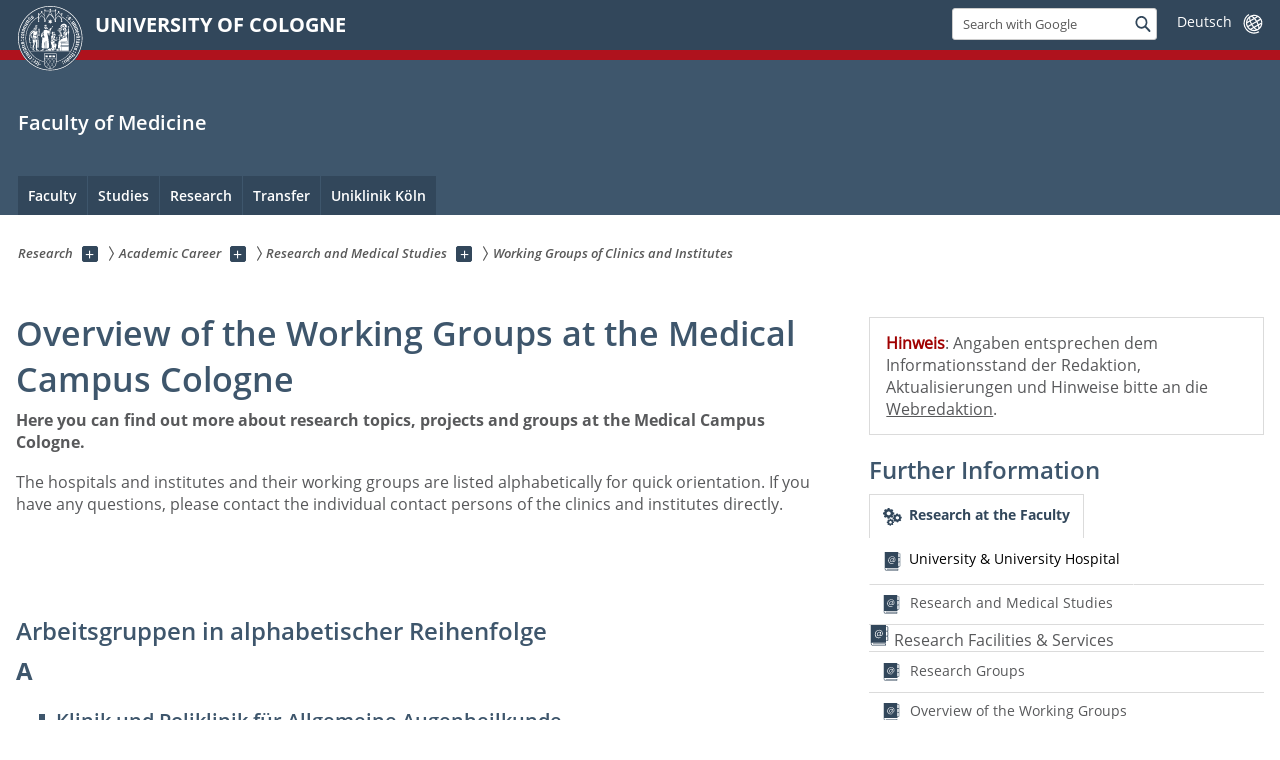

--- FILE ---
content_type: text/html; charset=utf-8
request_url: https://medfak.uni-koeln.de/en/akademische-qualifizierung-foerderung/akademische-qualifizierung/research-and-medical-studies/working-groups-of-clinics-and-institutes
body_size: 12340
content:
<!DOCTYPE html>
<html class="no-js" xmlns="http://www.w3.org/1999/xhtml" lang="en-US">
<head>

<meta charset="utf-8">
<!-- 
	This website is powered by TYPO3 - inspiring people to share!
	TYPO3 is a free open source Content Management Framework initially created by Kasper Skaarhoj and licensed under GNU/GPL.
	TYPO3 is copyright 1998-2026 of Kasper Skaarhoj. Extensions are copyright of their respective owners.
	Information and contribution at https://typo3.org/
-->



<title>Working Groups of Clinics and Institutes</title>
<meta name="generator" content="TYPO3 CMS">
<meta name="twitter:card" content="summary">


<link rel="stylesheet" href="/typo3conf/ext/uzk2015/Resources/Public/Css/dist/style.min.css?1741883340" media="all">
<link rel="stylesheet" href="/typo3conf/ext/uzk2015/Resources/Public/Css/uzkerweiterungen.css?1762794337" media="all">
<link rel="stylesheet" href="/typo3conf/ext/uzk2015/Resources/Public/Css/griderweiterungen.css?1741883340" media="all">
<link rel="stylesheet" href="/typo3conf/ext/uzk2015/Resources/Public/Css/searchresult.css?1741883340" media="all">
<link rel="stylesheet" href="/typo3conf/ext/uzk2015/Resources/Public/Css/accordion.css?1741883340" media="all">
<link rel="stylesheet" href="/typo3conf/ext/powermail/Resources/Public/Css/Basic.css?1753196956" media="all">
<link rel="stylesheet" href="/typo3conf/ext/uzk2015/Resources/Public/Css/powermail.3.css?1741883340" media="all">
<link rel="stylesheet" href="/typo3conf/ext/uzk2015/Resources/Public/Css/ns_twitter.css?1741883340" media="all">



<script src="/typo3conf/ext/uzk2015/Resources/Public/Js/FileSaver.min.js?1741883340"></script>
<script src="/typo3conf/ext/uzk2015/Resources/Public/Js/jsbiblio.js?1741883340"></script>
<script src="/typo3conf/ext/uzk2015/Resources/Public/Js/autocomplete.js?1741883340"></script>


<meta name="viewport" content="width=device-width, initial-scale=1">
    <script>
    var SB_GLOBAL_VARS = SB_GLOBAL_VARS || {};
    SB_GLOBAL_VARS.screenResolutions = [320,480,640,768,1024,1280,1440];
    SB_GLOBAL_VARS.themePath = '/typo3conf/ext/uzk2015/Resources/Public/';
    </script>
        <link rel="shortcut icon" href="/typo3conf/ext/uzk2015/Resources/Public/img/icons/favicons/uzk/favicon.ico">
    <link rel="apple-touch-icon" sizes="57x57" href="/typo3conf/ext/uzk2015/Resources/Public/img/icons/favicons/uzk/apple-touch-icon-57x57.png">
    <link rel="apple-touch-icon" sizes="114x114" href="/typo3conf/ext/uzk2015/Resources/Public/img/icons/favicons/uzk/apple-touch-icon-114x114.png">
    <link rel="apple-touch-icon" sizes="72x72" href="/typo3conf/ext/uzk2015/Resources/Public/img/icons/favicons/uzk/apple-touch-icon-72x72.png">
    <link rel="apple-touch-icon" sizes="144x144" href="/typo3conf/ext/uzk2015/Resources/Public/img/icons/favicons/uzk/apple-touch-icon-144x144.png">
    <link rel="apple-touch-icon" sizes="60x60" href="/typo3conf/ext/uzk2015/Resources/Public/img/icons/favicons/uzk/apple-touch-icon-60x60.png">
    <link rel="apple-touch-icon" sizes="120x120" href="/typo3conf/ext/uzk2015/Resources/Public/img/icons/favicons/uzk/apple-touch-icon-120x120.png">
    <link rel="apple-touch-icon" sizes="76x76" href="/typo3conf/ext/uzk2015/Resources/Public/img/icons/favicons/uzk/apple-touch-icon-76x76.png">
    <link rel="apple-touch-icon" sizes="152x152" href="/typo3conf/ext/uzk2015/Resources/Public/img/icons/favicons/uzk/apple-touch-icon-152x152.png">
    <link rel="icon" type="image/png" href="/typo3conf/ext/uzk2015/Resources/Public/img/icons/favicons/uzk/favicon-192x192.png" sizes="192x192">
    <link rel="icon" type="image/png" href="/typo3conf/ext/uzk2015/Resources/Public/img/icons/favicons/uzk/favicon-160x160.png" sizes="160x160">
    <link rel="icon" type="image/png" href="/typo3conf/ext/uzk2015/Resources/Public/img/icons/favicons/uzk/favicon-96x96.png" sizes="96x96">
    <link rel="icon" type="image/png" href="/typo3conf/ext/uzk2015/Resources/Public/img/icons/favicons/uzk/favicon-16x16.png" sizes="16x16">
    <link rel="icon" type="image/png" href="/typo3conf/ext/uzk2015/Resources/Public/img/icons/favicons/uzk/favicon-32x32.png" sizes="32x32"> 
    <noscript>
    <link rel="stylesheet" type="text/css" href="/typo3conf/ext/uzk2015/Resources/Public/Css/dist/icons.min.css">
    </noscript>    
    <script src="/typo3conf/ext/uzk2015/Resources/Public/Js/vendor/exclude/modernizr.min.js"></script>
      <link rel="preload" href="/typo3conf/ext/uzk2015/Resources/Public/img/icons/svg/departmentlogos/med2.svg" as="image">
      <link rel="preload" href="/typo3conf/ext/uzk2015/Resources/Public/img/icons/svg/departmentlogos/phil2.svg" as="image">

      <link rel="preload" href="/typo3conf/ext/uzk2015/Resources/Public/img/icons/svg/dist/svg-sprite.min.svg" as="image">
      <link rel="preload" href="/typo3conf/ext/uzk2015/Resources/Public/img/icons/svg/instagram.svg#instagram" as="image">
      <link rel="preload" href="/typo3conf/ext/uzk2015/Resources/Public/img/icons/svg/itunes.svg" as="image">
      <link rel="preload" href="/typo3conf/ext/uzk2015/Resources/Public/img/icons/svg/linkedin.svg" as="image">
      
<!-- Matomo -->
      <script>
      
      var _paq = window._paq || [];
      _paq.push(['disableCookies']);
      
      
      
      
      _paq.push(['trackPageView']);
      _paq.push(['enableLinkTracking']);
      (function() {
	var u="https://matomo.rrz.uni-koeln.de/";
	_paq.push(['setTrackerUrl', u+'matomo.php']);
	_paq.push(['setSiteId', '679']);
	var d=document, g=d.createElement('script'), s=d.getElementsByTagName('script')[0];
/*
	g.type='text/javascript'; 
*/
g.async=true; g.defer=true; g.src=u+'matomo.js'; s.parentNode.insertBefore(g,s);
      })();
      </script>
<!-- End Matomo Code -->


  



<link rel="canonical" href="https://medfak.uni-koeln.de/en/akademische-qualifizierung-foerderung/akademische-qualifizierung/research-and-medical-studies/working-groups-of-clinics-and-institutes"/>

<link rel="alternate" hreflang="de-DE" href="https://medfak.uni-koeln.de/forschung/wissenschaftliche-karriere/forschung-und-medizinstudium/arbeitsgruppen-der-kliniken-und-institute"/>
<link rel="alternate" hreflang="en-US" href="https://medfak.uni-koeln.de/en/akademische-qualifizierung-foerderung/akademische-qualifizierung/research-and-medical-studies/working-groups-of-clinics-and-institutes"/>
<link rel="alternate" hreflang="fr-FR" href="https://medfak.uni-koeln.de/fr/akademische-qualifizierung-foerderung/akademische-qualifizierung/research-and-medical-studies/working-groups-of-clinics-and-institutes"/>
<link rel="alternate" hreflang="x-default" href="https://medfak.uni-koeln.de/forschung/wissenschaftliche-karriere/forschung-und-medizinstudium/arbeitsgruppen-der-kliniken-und-institute"/>
</head>
<body class="uzk15__subsite default" id="p23226_1">
<noscript>The pages of the University of Cologne are optimized to be viewed with JavaScript activated. To use all of the features of this site, please enable JavaScript in your browser.</noscript><div class="uzk15__overlay uzk15__invisible"></div>
<header class="uzk15__mainheader uzk15__med" ><a href="#contentstart" class="uzk15__jumpinvisible">skip to content</a><div class="uzk15__headerwrapper"><!--- Desktop Sticky Header Template Start -->
			  <script id="uzk15__stickyheaderdesktoptemplate" type="text/template">
               <div class="uzk15__headerdesktop uzk15__desktop_sticky uzk15__displaynone">
                <div class="uzk15__mainwrapper">
                 <div class="uzk15__grid_100 uzk15__flexcontainer"><div class="uzk15_headerlogo"><a href="https://uni-koeln.de/en/" title="UNIVERSITY OF COLOGNE" class="uzk15__iconlink"><h1>UNIVERSITY OF COLOGNE</h1></a></div><div class="uzk15_contentright"><a href="#" class="uzk15__backtomain">to top</a>




<form action="https://www.uni-koeln.de/google-suche" role="search" class="uzk15__search uzk15__standardsearchform uzk15__webforms">
  <label for="headermainsearch" id="headermainsearchlabel">
    <span class="uzk15__invisible">
      Insert search term
    </span>
  </label>
  <input type="search" id="headermainsearch" name="q" value=""
	 placeholder='Search with Google'
	 aria-labelledby="headermainsearchlabel">
  

   
  
  
  
  
  
  
  
  <button type="submit" class="button">     
    <span class="uzk15__invisible">Find</span>
    <span class="uzk15__icon uzk15__icon-search">
      <svg>
        <use xmlns:xlink="http://www.w3.org/1999/xlink" xlink:href="/typo3conf/ext/uzk2015/Resources/Public/img/icons/svg/dist/svg-sprite.min.svg#lupe"></use>
      </svg>
    </span>
  </button>
</form>


  <div class="uzk15__languageselectwrapper debug"><form action="#" class="uzk15__languageselectboxform uzk15__webforms"><p class="uzk15__customdropdowncontainer uzk15__linkdropdown"><label for="languageselector" class="uzk15__invisible" id="languageselector_label">
              change language
            </label><span class="uzk15__selectstyle"><select id="languageselector" name="languageselector" aria-labelledby="languageselector_label"><option debug="0: fake" value="" disabled selected style="display:none;">
                  Deutsch</option><option debug="1:l0 - non-active, most relevant"
                  value="/forschung/wissenschaftliche-karriere/forschung-und-medizinstudium/arbeitsgruppen-der-kliniken-und-institute">Deutsch
                </option></select></span></p><button class="uzk15__jsinvisible" type="submit">
            Send
          </button></form></div>

</div></div>
                </div>
               </div>
			  </script>
	<!--- Desktop Sticky Header Template End --><!-- Mobile Templates Start --><script id="uzk15__headermobiletemplate" type="text/template">
	      <div class="uzk15__headermobile">
	        <div class="uzk15__mainwrapper"><div class="uzk15__grid_100 uzk15__flexcontainer"><h1><a href="https://uni-koeln.de/en/" rel="start" title="UNIVERSITY OF COLOGNE">UNIVERSITY OF COLOGNE</a></h1>    <ul class="uzk15__menu">
      <li>
       <a href="#" class="uzk15__iconlink uzk15__mobilesearch-toggle">
        <span class="uzk15__icon uzk15__icon-lupe">
         <svg class="uzk15__svg-lupe">
          <use xlink:href="/typo3conf/ext/uzk2015/Resources/Public/img/icons/svg/dist/svg-sprite.min.svg#lupe"></use>
         </svg>
        </span>
        <span class="uzk15__invisible">Search with Google</span>
       </a>
       <a href="#" class="uzk15__iconlink uzk15__invisible uzk15__mobilesearch-toggle" aria-haspopup="true">
        <span class="uzk15__icon uzk15__icon-schliessen">
         <svg class="uzk15__svg-schliessen">
          <use xlink:href="/typo3conf/ext/uzk2015/Resources/Public/img/icons/svg/dist/svg-sprite.min.svg#schliessen"></use>
         </svg>
        </span>
        <span class="uzk15__invisible">Close search</span>
       </a>
      </li>
      <li>
       <a href="#" class="uzk15__iconlink uzk15__mobilenavigationbutton" aria-haspopup="true">
        <span class="uzk15__icon uzk15__icon-hamburger">
         <svg class="uzk15__svg-hamburger">
          <use xlink:href="/typo3conf/ext/uzk2015/Resources/Public/img/icons/svg/dist/svg-sprite.min.svg#hamburger"></use>
         </svg>
        </span>
        <span class="uzk15__invisible">Menu</span>
       </a>
      </li>
    </ul></div><div class="uzk15__invisible uzk15__grid_100 uzk15__mobilesearch-wrapper">




<form action="https://www.uni-koeln.de/google-suche" role="search" class="uzk15__search uzk15__standardsearchform uzk15__webforms">
  <label for="headermainsearch" id="headermainsearchlabel">
    <span class="uzk15__invisible">
      Insert search term
    </span>
  </label>
  <input type="search" id="headermainsearch" name="q" value=""
	 placeholder='Search with Google'
	 aria-labelledby="headermainsearchlabel">
  

   
  
  
  
  
  
  
  
  <button type="submit" class="button">     
    <span class="uzk15__invisible">Find</span>
    <span class="uzk15__icon uzk15__icon-search">
      <svg>
        <use xmlns:xlink="http://www.w3.org/1999/xlink" xlink:href="/typo3conf/ext/uzk2015/Resources/Public/img/icons/svg/dist/svg-sprite.min.svg#lupe"></use>
      </svg>
    </span>
  </button>
</form>
</div></div>
	      </div>
	    </script><script id="uzk15__mainnavigationmobiletemplate" type="text/template">
	    <div class="uzk15__mainnavigationmobile uzk15__pushedoutside">
	      <div class="uzk15__mainnavigationwrapper">
                <div class="uzk15__grid_100"><div class="uzk15__navigationtop"><div class="uzk15__breadcrumbs"><nav><h2 id="uzk15__mobilebreadcrumbslabel" class="uzk15__invisible">you are here:</h2><ul aria-describedby="uzk15__mobilebreadcrumbslabel"><li><a href="/en/research" target="_top"><span>Research</span>
					 <span class="uzk15__icon uzk15__icon-trenner_breadcrumb">
					  <svg class="uzk15__svg-trenner_breadcrumb">
                       <use xlink:href="/typo3conf/ext/uzk2015/Resources/Public/img/icons/svg/dist/svg-sprite.min.svg#trenner_breadcrumb"></use>
					  </svg>
					 </span></a></li><li><a href="/en/research/academic-career" target="_top"><span>Academic Career</span>
					 <span class="uzk15__icon uzk15__icon-trenner_breadcrumb">
					  <svg class="uzk15__svg-trenner_breadcrumb">
                       <use xlink:href="/typo3conf/ext/uzk2015/Resources/Public/img/icons/svg/dist/svg-sprite.min.svg#trenner_breadcrumb"></use>
					  </svg>
					 </span></a></li><li><a href="/en/akademische-qualifizierung-foerderung/akademische-qualifizierung/research-and-medical-studies" target="_top"><span>Research and Medical Studies</span>
					 <span class="uzk15__icon uzk15__icon-trenner_breadcrumb">
					  <svg class="uzk15__svg-trenner_breadcrumb">
                       <use xlink:href="/typo3conf/ext/uzk2015/Resources/Public/img/icons/svg/dist/svg-sprite.min.svg#trenner_breadcrumb"></use>
					  </svg>
					 </span></a></li><li><a href="/en/akademische-qualifizierung-foerderung/akademische-qualifizierung/research-and-medical-studies/working-groups-of-clinics-and-institutes" target="_top"><span>Working Groups of Clinics and Institutes</span>
					 <span class="uzk15__icon uzk15__icon-trenner_breadcrumb">
					  <svg class="uzk15__svg-trenner_breadcrumb">
                       <use xlink:href="/typo3conf/ext/uzk2015/Resources/Public/img/icons/svg/dist/svg-sprite.min.svg#trenner_breadcrumb"></use>
					  </svg>
					 </span></a></li></ul></nav></div>      <a href="#" class="uzk15__iconlink uzk15__mobilenavigationbutton">
      <span class="uzk15__icon uzk15__icon-schliessen">
           <svg class="uzk15__svg-schliessen">
            <use xlink:href="/typo3conf/ext/uzk2015/Resources/Public/img/icons/svg/dist/svg-sprite.min.svg#schliessen"></use>
           </svg>
      </span>
      <span class="uzk15__invisible">close</span>
      </a></div><div class="uzk15__currentpagetitle"><h1>Working Groups of Clinics and Institutes</h1></div><nav ><h2 class="uzk15__invisible">main navigation</h2><ul class="uzk15__mainnavigationlist"></ul></nav><div class="uzk15__subsitelanguageselect">

  <div class="uzk15__languageselectwrapper debug"><form action="#" class="uzk15__languageselectboxform uzk15__webforms"><p class="uzk15__customdropdowncontainer uzk15__linkdropdown"><label for="languageselector" class="uzk15__invisible" id="languageselector_label">
              change language
            </label><span class="uzk15__selectstyle"><select id="languageselector" name="languageselector" aria-labelledby="languageselector_label"><option debug="0: fake" value="" disabled selected style="display:none;">
                  Deutsch</option><option debug="1:l0 - non-active, most relevant"
                  value="/forschung/wissenschaftliche-karriere/forschung-und-medizinstudium/arbeitsgruppen-der-kliniken-und-institute">Deutsch
                </option></select></span></p><button class="uzk15__jsinvisible" type="submit">
            Send
          </button></form></div>

</div></div>
	      </div>
	    </div>
	  </script><!-- Mobile Templates End --><div class="uzk15__headerdesktop"><div class="uzk15__mainwrapper"><div class="uzk15__grid_100 uzk15__flexcontainer"><div class="uzk15_headerlogo_wrapper"><div class="uzk15_headerlogo"><a href="https://uni-koeln.de/en/" target="_top" rel="start" title="UNIVERSITY OF COLOGNE" class="uzk15__iconlink"><span class="uzk15__icon uzk15__icon-uzk">
           <svg class="uzk15__svg-uzk">
            <use xlink:href="/typo3conf/ext/uzk2015/Resources/Public/img/icons/svg/dist/svg-sprite.min.svg#uzk"></use>
           </svg>
          </span>
        <h1>UNIVERSITY OF COLOGNE</h1></a></div></div><div class="uzk15_contentright">




<form action="https://www.uni-koeln.de/google-suche" role="search" class="uzk15__search uzk15__standardsearchform uzk15__webforms">
  <label for="headermainsearch" id="headermainsearchlabel">
    <span class="uzk15__invisible">
      Insert search term
    </span>
  </label>
  <input type="search" id="headermainsearch" name="q" value=""
	 placeholder='Search with Google'
	 aria-labelledby="headermainsearchlabel">
  

   
  
  
  
  
  
  
  
  <button type="submit" class="button">     
    <span class="uzk15__invisible">Find</span>
    <span class="uzk15__icon uzk15__icon-search">
      <svg>
        <use xmlns:xlink="http://www.w3.org/1999/xlink" xlink:href="/typo3conf/ext/uzk2015/Resources/Public/img/icons/svg/dist/svg-sprite.min.svg#lupe"></use>
      </svg>
    </span>
  </button>
</form>


  <div class="uzk15__languageselectwrapper debug"><form action="#" class="uzk15__languageselectboxform uzk15__webforms"><p class="uzk15__customdropdowncontainer uzk15__linkdropdown"><label for="languageselector" class="uzk15__invisible" id="languageselector_label">
              change language
            </label><span class="uzk15__selectstyle"><select id="languageselector" name="languageselector" aria-labelledby="languageselector_label"><option debug="0: fake" value="" disabled selected style="display:none;">
                  Deutsch</option><option debug="1:l0 - non-active, most relevant"
                  value="/forschung/wissenschaftliche-karriere/forschung-und-medizinstudium/arbeitsgruppen-der-kliniken-und-institute">Deutsch
                </option></select></span></p><button class="uzk15__jsinvisible" type="submit">
            Send
          </button></form></div>

</div></div></div></div><div class="uzk15__contentwrapper">
	    <div class="uzk15__mainwrapper">
	      <div class="uzk15__grid_100 uzk15__flexcontainer"><div class="uzk15__content"><h2><a href="/en/" target="_self">Faculty of Medicine</a></h2></div><nav class="uzk15__mainnavigation"  id="mainnavigation"><h2 class="uzk15__invisible">Main Navigation. Note: please use tab key to jump to the menu items.</h2><ul class="uzk15__firstlevellinks" role="menubar"><li class="uzk15__toplevelflyout">
				  <a href="#" role="menuitem" aria-haspopup="true" >Faculty</a>
				  <div class="uzk15__flyoutwrapper uzk15__pushedout"><div class="uzk15__flyouttop"><a href="/en/faculty" target="_self"><!--Faculty--></a>				  <a class="uzk15__iconlink uzk15__navigationtoggle" href="#" title="close">
                <span class="uzk15__invisible">close</span>
                   <span class="uzk15__icon uzk15__icon-schliessen">
                    <svg class="uzk15__svg-schliessen">
				     <use xlink:href="/typo3conf/ext/uzk2015/Resources/Public/img/icons/svg/dist/svg-sprite.min.svg#schliessen"/>
                    </svg>
                   </span>
                  </a>
				 </div><ul class="uzk15__section uzk15__pagelinks uzk15__links"><li><a href="/en/faculty/overview" target="_self">Overview</a><ul class="uzk15__subpagelinks"><li><a href="/en/fakultaet/ueberblick/organization" target="_self">Organization</a></li><li><a href="/en/fakultaet/ueberblick/committees-dates" target="_self">Committees & Dates</a></li><li><a href="/en/fakultaet/ueberblick/gamma-association-of-academic-staff" target="_self">GAMMA – Association of Academic Staff</a></li><li><a href="/en/fakultaet/ueberblick/student-associations" target="_self">Student Associations</a></li><li><a href="/en/faculty/overview/alumni" target="https://alumni.uni-koeln.de/">Alumni</a></li><li><a href="/en/fakultaet/ueberblick/history-of-the-faculty" target="_self">History of the faculty</a></li></ul></li><li><a href="/en/faculty/profil" target="_self">Profil</a><ul class="uzk15__subpagelinks"><li><a href="/en/faculty/profil/international-affairs" target="_self">International Affairs</a></li><li><a href="/en/fakultaet/profil/family-gender-diversity" target="_self">Family, Gender & Diversity</a></li><li><a href="/en/faculty/profil/networking-cooperation" target="_self">Networking & Cooperation</a></li><li><a href="/en/fakultaet/profil/sustainability" target="_self">Sustainability</a></li></ul></li><li><a href="/en/faculty/guidance" target="_self">Guidance</a><ul class="uzk15__subpagelinks"><li><a href="/en/fakultaet/orientierung/contact" target="_self">Contact</a></li><li><a href="https://maps.uni-koeln.de/">Campus Map</a></li><li><a href="/en/faculty/guidance/service-help" target="_self">Service & Help</a></li><li><a href="/en/fakultaet/orientierung/imprint" target="_self">Imprint</a></li></ul></li><li><a href="/en/faculty/current-news" target="_self">Current News</a><ul class="uzk15__subpagelinks"><li><a href="/en/fakultaet/orientierung/service-hilfen/communications/press-releases" target="_self">Press releases</a></li><li><a href="/en/faculty/current-news/personalia-prizes-honors" target="_self">Personalia, prizes, honors</a></li><li><a href="/en/faculty/current-news/news-events" target="_self">News & Events</a></li><li><a href="/en/faculty/current-news/new-professorships" target="_self">New professorships</a></li><li><a href="/en/faculty/current-news/obituaries" target="_self">Obituaries</a></li><li><a href="/en/faculty/current-news/vacancy" target="_self">Vacancy</a></li></ul></li><li><a href="/en/faculty/facilities" target="_self">Facilities</a><ul class="uzk15__subpagelinks"><li><a href="/en/faculty/facilities/teaching-infrastructure" target="_self">Teaching infrastructure</a></li><li><a href="/en/faculty/facilities/research-facilities-1" target="_self">Research Facilities</a></li><li><a href="/en/fakultaet/einrichtungen/clinics-institutes" target="_self">Clinics & Institutes</a></li></ul></li><li><a href="/en/faculty/working-at-the-faculty" target="_self">Working at the Faculty</a><ul class="uzk15__subpagelinks"><li><a href="/en/fakultaet/arbeiten-an-der-fakultaet/information-for-employees" target="_self">Information for employees</a></li><li><a href="/en/research/academic-career" target="_self">Wissenschaftliche Karriere</a></li><li><a href="/en/fakultaet/arbeiten-an-der-fakultaet/onboarding-einfuehrungsveranstaltung" target="_self">Onboarding - Einführungsveranstaltung</a></li><li><a href="/en/fakultaet/arbeiten-an-der-fakultaet/family-and-career" target="_self">Family and career</a></li><li><a href="/en/fakultaet/arbeiten-an-der-fakultaet/gender-equality-officer" target="_self">Gender equality officer</a></li><li><a href="/en/fakultaet/arbeiten-an-der-fakultaet/inclusion" target="_self">Inclusion</a></li><li><a href="/en/fakultaet/arbeiten-an-der-fakultaet/confidants" target="_self">Confidants</a></li><li><a href="/en/fakultaet/arbeiten-an-der-fakultaet/mental-health" target="_self">Mental health</a></li></ul></li></ul></div>
				 </li><li class="uzk15__toplevelflyout">
				  <a href="#" role="menuitem" aria-haspopup="true" >Studies</a>
				  <div class="uzk15__flyoutwrapper uzk15__pushedout"><div class="uzk15__flyouttop"><a href="/en/studies" target="_self" class="uzk15__overviewlink">Overview&nbsp;Studies</a>				  <a class="uzk15__iconlink uzk15__navigationtoggle" href="#" title="close">
                <span class="uzk15__invisible">close</span>
                   <span class="uzk15__icon uzk15__icon-schliessen">
                    <svg class="uzk15__svg-schliessen">
				     <use xlink:href="/typo3conf/ext/uzk2015/Resources/Public/img/icons/svg/dist/svg-sprite.min.svg#schliessen"/>
                    </svg>
                   </span>
                  </a>
				 </div><ul class="uzk15__section uzk15__pagelinks uzk15__links"><li><a href="/en/studium-lehre/aktuelles" target="_self">Aktuelles</a></li><li><a href="/en/studies/study-courses" target="_self">Study Courses</a><ul class="uzk15__subpagelinks"><li><a href="/en/studies/study-courses/human-medicine" target="_self">Human Medicine</a></li><li><a href="/en/studies/study-courses/dentistry" target="_self">Dentistry</a></li><li><a href="/en/studies/study-courses/neuroscience" target="_self">Neuroscience</a></li><li><a href="https://hebammenwissenschaft.uni-koeln.de/">Hebammenwissenschaft (Bachelor & Master)</a></li><li><a href="https://pflegewissenschaft.uni-koeln.de/studiengaenge">Pflegewissenschaft (Bachelor & Master)</a></li><li><a href="/en/studies/study-courses/health-economics" target="_self">Health Economics</a></li><li><a href="http://www.bc.uni-koeln.de" target="http://www.biochemie.uni-koeln.de/12299.html?&amp;L=0" rel="noreferrer">Biochemie (Bachelor)</a></li><li><a href="http://www.uni-koeln.de/imes/">International Master of Environmental Sciences (IMES)</a></li><li><a href="/en/studies/study-courses/molecular-medicine" target="_self">Molecular Medicine</a></li><li><a href="https://hf-studium.uni-koeln.de/studiengaenge-hf/fachstudiengaenge-ma-msc/msc-versorgungswissenschaft-1-fach">Versorgungswissenschaften (Master)</a></li></ul></li><li><a href="/en/studium-lehre/qualitaetsmanagement" target="_self">Qualitätsmanagement</a></li><li><a href="/en/studies/prospective-students" target="_self">Prospective Students</a><ul class="uzk15__subpagelinks"><li><a href="/en/studies/prospective-students/faq" target="_self">FAQ</a></li><li><a href="https://verwaltung.uni-koeln.de/studsek/content/studium/besondere_angelegenheiten/studienplatztausch/index_ger.html">Studienplatztausch/Ortswechsler*innen</a></li><li><a href="/en/studium-lehre/studieninteressierte/schuelerinnen" target="_self">Schüler*innen</a></li><li><a href="/en/studium-lehre/studieninteressierte/absolventinnen" target="_self">Absolvent*innen</a></li><li><a href="https://gasthoerersenioren.uni-koeln.de/">Gasthörer*innen und Senior*innen</a></li></ul></li><li><a href="/en/studium-lehre/erstsemesterinfos" target="_self">Erstsemesterinfos</a></li><li><a href="/en/studium-lehre/pruefungsamt" target="_self">Prüfungsamt</a><ul class="uzk15__subpagelinks"><li><a href="/en/studium-lehre/pruefungsamt/nachteilsausgleich" target="_self">Nachteilsausgleich</a></li><li><a href="/en/studium-lehre/pruefungsamt/aktuelles-termine" target="_self">Aktuelles & Termine</a></li><li><a href="/en/studium-lehre/pruefungsamt/team-pruefungsamt" target="_self">Team Prüfungsamt</a></li><li><a href="/en/studium-lehre/pruefungsamt/humanmedizin" target="_self">Humanmedizin</a></li><li><a href="/en/studium-lehre/pruefungsamt/zahnmedizin" target="_self">Zahnmedizin</a></li><li><a href="/en/studium-lehre/pruefungsamt/pflegewissenschaft" target="_self">Pflegewissenschaft</a></li><li><a href="/en/studium-lehre/pruefungsamt/neurowissenschaften" target="_self">Neurowissenschaften</a></li><li><a href="/en/studium-lehre/pruefungsamt/hebammenwissenschaft" target="_self">Hebammenwissenschaft</a></li><li><a href="/en/studium-lehre/pruefungsamt/bafoeg" target="_self">BAfÖG</a></li><li><a href="/en/studium-lehre/pruefungsamt/curriculum-kommission-pruefungsausschuss-der-medizinischen-fakultaet" target="_self">Curriculum-Kommission & Prüfungsausschuss der Medizinischen Fakultät</a></li><li><a href="/en/studium-lehre/studiengaenge/humanmedizin-staatsexamen/rund-ums-studium/angebote-fuer-studierende/pruefungsangst" target="_self">Prüfungsangst</a></li><li><a href="/en/studium-lehre/pruefungsamt/kontakt" target="_self">Kontakt</a></li></ul></li><li><a href="/en/fakultaet/arbeiten-an-der-fakultaet/confidants" target="_self">Ombudspersons</a></li><li><a href="/en/studium-lehre/lernplaetze" target="_self">Lernplätze</a></li><li><a href="/en/studies/kiss-skills-lab" target="_self">KISS - Skills Lab</a><ul class="uzk15__subpagelinks"><li><a href="/en/studium-lehre/kiss-skills-lab/infos-fuer-studierende" target="_self">Infos für Studierende</a></li><li><a href="/en/studium-lehre/kiss-skills-lab/infos-fuer-simulationspersonen" target="_self">Infos für Simulationspersonen</a></li><li><a href="/en/studium-lehre/kiss-skills-lab/infos-fuer-externe" target="_self">Infos für Externe</a></li><li><a href="/en/studium-lehre/kiss-skills-lab/special-events" target="_self">Special Events</a></li><li><a href="/en/studies/kiss-skills-lab/our-team" target="_self">Our Team</a></li><li><a href="/en/studies/kiss-skills-lab/rooms-and-equipment" target="_self">Rooms and equipment</a></li><li><a href="/en/studium-lehre/kiss-skills-lab/oeffnungszeiten" target="_self">Öffnungszeiten</a></li><li><a href="/en/studium-lehre/kiss-skills-lab/kiss-uniklinik" target="_self">KISS Uniklinik</a></li></ul></li><li><a href="/en/akademische-qualifizierung-foerderung/akademische-qualifizierung/research-and-medical-studies" target="_self">Research-oriented Teaching</a></li><li><a href="/en/fakultaet/ueberblick/student-associations" target="_self">Fachschaften</a></li><li><a href="/en/studies/information-for-instructors" target="_self">Information for Instructors</a><ul class="uzk15__subpagelinks"><li><a href="/en/studium-lehre/infos-fuer-lehrende/evaluationen" target="_self">Evaluationen</a></li><li><a href="http://www.portal.uni-koeln.de/termine.html">Dates & Deadlines</a></li><li><a href="/en/studies/information-for-instructors/room-booking" target="_self">Room Booking</a></li><li><a href="/en/studies/information-for-instructors/learning-objectives" target="_self">Learning Objectives</a></li><li><a href="/en/studium-lehre/infos-fuer-lehrende/medizindidaktik" target="_self">Medizindidaktik</a></li><li><a href="/en/studium-lehre/infos-fuer-lehrende/master-of-medical-education" target="_self">Master of Medical Education</a></li><li><a href="/en/studies/information-for-instructors/tuition-fees" target="_self">Tuition Fees</a></li><li><a href="/en/studium-lehre/infos-fuer-lehrende/e-learning-digitale-lehre" target="_self">E-Learning & Digitale Lehre</a></li><li><a href="/en/studium-lehre/studiengaenge/humanmedizin-staatsexamen/referat-5-digitales-lehrmanagement" target="_self">KLIPS 2.0 / ILIAS</a></li></ul></li><li><a href="/en/studium-lehre/lehrprojekte" target="_self">Lehrprojekte</a><ul class="uzk15__subpagelinks"><li><a href="/en/studium-lehre/lehrprojekte/empowerment-fuer-diversitaet" target="_self">Empowerment für Diversität</a></li><li><a href="/en/faculty/current-news/news-events/overview-of-event-formats/medicus-kickstarter" target="_self">Medicus-Kickstarter</a></li><li><a href="/en/studium-lehre/lehrprojekte/ekommmednrw" target="_self">eKommMed.nrw</a></li><li><a href="/en/studium-lehre/lehrprojekte/kommmednrw" target="_self">KommMed.NRW</a></li><li><a href="/en/studium-lehre/lehrprojekte/studieren-mit-psychischen-belastungen-und-erkrankungen" target="_self">Studieren mit psychischen Belastungen und Erkrankungen</a></li></ul></li><li><a href="/en/studium-lehre/studium-international" target="_self">Studium International</a><ul class="uzk15__subpagelinks"><li><a href="/en/studies/international-affairs-kopie-1/studies-abroad" target="_self">Studies abroad</a></li><li><a href="/en/studies/international-affairs-kopie-1/studies-in-cologne" target="_self">Studies in Cologne</a></li><li><a href="/en/studies/international-affairs-kopie-1/buddy-program-of-zib-med" target="_self">Buddy Program of ZIB Med</a></li><li><a href="/en/studies/international-affairs-kopie-1/summer-schools" target="_self">Summer Schools</a></li><li><a href="/en/studies/international-affairs-kopie-1/partner-universities" target="_self">Partner Universities</a></li><li><a href="/en/studies/international-affairs-kopie-1/full-time-regular-students" target="_self">Full-time/regular students</a></li></ul></li><li><a href="/en/faculty/facilities/teaching-infrastructure" target="_self">Lehreinrichtungen</a></li><li><a href="/en/studium-lehre/beratung" target="_self">Beratung</a></li><li><a href="/en/fakultaet/arbeiten-an-der-fakultaet/mental-health" target="_self">Mentale Gesundheit</a></li><li><a href="https://studieninteressierte.uni-koeln.de/campus_leben/index_ger.html/">Campus- & Stadtleben</a></li><li><a href="/en/studium-lehre/kontakt-und-anfahrt" target="_self">Kontakt und Anfahrt</a></li></ul></div>
				 </li><li class="uzk15__toplevelflyout">
				  <a href="#" role="menuitem" aria-haspopup="true" >Research</a>
				  <div class="uzk15__flyoutwrapper uzk15__pushedout"><div class="uzk15__flyouttop"><a href="/en/research" target="_self" class="uzk15__overviewlink">Overview&nbsp;Research</a>				  <a class="uzk15__iconlink uzk15__navigationtoggle" href="#" title="close">
                <span class="uzk15__invisible">close</span>
                   <span class="uzk15__icon uzk15__icon-schliessen">
                    <svg class="uzk15__svg-schliessen">
				     <use xlink:href="/typo3conf/ext/uzk2015/Resources/Public/img/icons/svg/dist/svg-sprite.min.svg#schliessen"/>
                    </svg>
                   </span>
                  </a>
				 </div><ul class="uzk15__section uzk15__pagelinks uzk15__links"><li><a href="/en/research/research-at-a-glance" target="_self">Research at a glance</a><ul class="uzk15__subpagelinks"><li><a href="/en/research/research-at-a-glance/scientific-integrity" target="_self">Scientific Integrity</a></li><li><a href="https://www.cecad.uni-koeln.de/home" target="_blank" rel="noreferrer">Cluster of Excellence CECAD</a></li><li><a href="/en/research/research-at-a-glance/collaborative-research-centres" target="_self">Collaborative Research Centres</a></li><li><a href="/en/research/research-at-a-glance/research-units" target="_self">Research Units</a></li><li><a href="/en/research/research-at-a-glance/excellent-research-awards" target="_self">Excellent Research Awards</a></li><li><a href="/en/research/research-at-a-glance/junior-research-groups" target="_self">Junior Research Groups</a></li><li><a href="/en/research/research-at-a-glance/research-infrastructure" target="_self">Research Infrastructure</a></li></ul></li><li><a href="/en/forschung/international" target="_self">International</a><ul class="uzk15__subpagelinks"><li><a href="/en/internationales/international-forschung/visiting-physicians-and-guest-scientists-1" target="_self">Visiting physicians and guest scientists</a></li><li><a href="/en/internationales/international-forschung/verifying-the-authenticity-of-an-academic-degree" target="_self">Verifying the authenticity of an academic degree</a></li><li><a href="/en/internationales/international-forschung/international-collaboration-and-exchange-program-icep" target="_self">International Collaboration and Exchange Program - ICEP</a></li></ul></li><li><a href="/en/research/research-profile" target="_self">Research Profile</a><ul class="uzk15__subpagelinks"><li><a href="/en/research/research-profile/tumor-biology-infection-and-immunity" target="_self">Tumor Biology, Infection and Immunity</a></li><li><a href="/en/research/research-profile/metabolism-and-tissue-regeneration" target="_self">Metabolism and Tissue Regeneration</a></li><li><a href="/en/research/research-profile/neuromodulation" target="_self">Neuromodulation</a></li><li><a href="/en/research/research-profile/health-person-society" target="_self">Health – Person – Society</a></li><li><a href="/en/research/research-profile/research-report" target="_self">Research report</a></li></ul></li><li><a href="/en/research/translation-i-clinical-research" target="_self">Translation I Clinical Research</a><ul class="uzk15__subpagelinks"><li><a href="https://zks.uni-koeln.de/">Clinical Trials Center Cologne</a></li><li><a href="/en/research/translation-i-clinical-research/quality-assurance-for-clinical-trials" target="_self">Quality Assurance for Clinical Trials</a></li><li><a href="/en/research/translation-i-clinical-research/ethics-commission" target="_self">Ethics Commission</a></li><li><a href="https://imsb.uni-koeln.de/en/consulting-and-cooperation" target="_blank">Statistical Consulting</a></li></ul></li><li><a href="/en/research/services-funding" target="_self">Services & Funding</a><ul class="uzk15__subpagelinks"><li><a href="/en/forschung/service-foerderangebote/faculty-funding" target="_self">Faculty Funding</a></li><li><a href="/en/forschung/service-foerderangebote/research-funding-support" target="_self">Research Funding Support</a></li></ul></li><li><a href="/en/research/academic-career" target="_self">Academic Career</a><ul class="uzk15__subpagelinks"><li><a href="/en/akademische-qualifizierung-foerderung/akademische-qualifizierung/research-and-medical-studies" target="_self">Research and Medical Studies</a></li><li><a href="/en/akademische-qualifizierung-foerderung/akademische-qualifizierung/doctorates" target="_self">Doctorates</a></li><li><a href="/en/akademische-qualifizierung-foerderung/akademische-qualifizierung/habilitation" target="_self">Habilitation</a></li><li><a href="/en/research/academic-career/adjunct-professorship" target="_self">Adjunct professorship</a></li><li><a href="/en/akadem-qualifizierung-foerderung/akademische-qualifizierung/tenure-track" target="_self">Tenure Track</a></li><li><a href="/en/research/academic-career/appointments-2" target="_self">Appointments</a></li><li><a href="/en/forschung/wissenschaftliche-karriere/dauerstellenkonzept" target="_self">Dauerstellenkonzept</a></li></ul></li></ul></div>
				 </li><li class="uzk15__toplevelflyout">
				  <a href="#" role="menuitem" aria-haspopup="true" >Transfer</a>
				  <div class="uzk15__flyoutwrapper uzk15__pushedout"><div class="uzk15__flyouttop"><a href="/en/transfer" target="_self" class="uzk15__overviewlink">Overview&nbsp;Transfer</a>				  <a class="uzk15__iconlink uzk15__navigationtoggle" href="#" title="close">
                <span class="uzk15__invisible">close</span>
                   <span class="uzk15__icon uzk15__icon-schliessen">
                    <svg class="uzk15__svg-schliessen">
				     <use xlink:href="/typo3conf/ext/uzk2015/Resources/Public/img/icons/svg/dist/svg-sprite.min.svg#schliessen"/>
                    </svg>
                   </span>
                  </a>
				 </div><ul class="uzk15__section uzk15__pagelinks uzk15__links"><li><a href="/en/transfer/ueberblick" target="_self">Überblick</a><ul class="uzk15__subpagelinks"><li><a href="/en/transfer/ueberblick/transfer-understanding" target="_self">Transfer understanding</a></li><li><a href="/en/research/translation-i-clinical-research" target="_self">Translation / Klinische Forschung</a></li><li><a href="/en/transfer/angebote-service" target="_self">Transfermanagement</a></li></ul></li><li><a href="/en/transfer/angebote-service" target="_self">Angebote & Service</a><ul class="uzk15__subpagelinks"><li><a href="/en/transfer/angebote-service/gruendungs-transferberatung" target="_self">Gründungs- & Transferberatung</a></li><li><a href="https://www.gateway.uni-koeln.de/">Gateway Gründungsservice</a></li><li><a href="/en/transfer/angebote-service/transfer-forms" target="_self">Transfer forms</a></li><li><a href="https://verwaltung.uni-koeln.de/forschungsmanagement/content/index_ger.html">Dezernat Forschungsmanagement</a></li></ul></li><li><a href="/en/transfer/fields-of-action" target="_self">Fields of action</a></li><li><a href="/en/transfer/third-mission-social-commitment" target="_self">Third Mission & Social Commitment</a><ul class="uzk15__subpagelinks"><li><a href="/en/transfer/third-mission-social-commitment/lifelong-learning" target="_self">Lifelong learning</a></li><li><a href="/en/transfer/third-mission-social-commitment/offers-to-join-in" target="_self">Offers to join in</a></li><li><a href="/en/transfer/third-mission-social-commitment/international-commitment" target="_self">International commitment</a></li></ul></li></ul></div>
				 </li><li class="uzk15__topleveldirektlink"><a href="http://www.uk-koeln.de/">Uniklinik Köln</a></li></ul><a href="#contentstart" class="uzk15__jumpinvisible">skip to content</a></nav></div>
	    </div>
	  </div></div></header>
<div class="uzk15__contentwrapper">
  <div class="uzk15__mainwrapper">
    <div class="uzk15__aheadcontent" id="contentstart"><div class="uzk15__grid_100"><nav  class="uzk15__breadcrumbs uzk15__clearfix"><h2 id="uzk15__mainbreadcrumbslabel" class="uzk15__invisible">you are here:</h2><ul aria-describedby="uzk15__mainbreadcrumbslabel" class="uzk15__breadcrumbslist"><li><a href="/en/research" target="_top" class="uzk15__link"><span>Research</span></a>
	<a href="#navcount19625" class="uzk15__subnav" title="Show subpages" aria-haspopup="true" aria-expanded="false">
	<span class="uzk15__plus"></span>
	<span class="uzk15__invisible">Show subpages</span></a><ul class="uzk15__aditionallinks" id="navcount19625"><li><a href="/en/research/research-at-a-glance" target="_top">Research at a glance</a></li><li><a href="/en/forschung/international" target="_top">International</a></li><li><a href="/en/research/research-profile" target="_top">Research Profile</a></li><li><a href="/en/research/translation-i-clinical-research" target="_top">Translation I Clinical Research</a></li><li><a href="/en/research/services-funding" target="_top">Services & Funding</a></li><li><a href="/en/research/academic-career" target="_top">Academic Career</a></li></ul></li><li><a href="/en/research/academic-career" target="_top" class="uzk15__link"><span>Academic Career</span></a>
	<a href="#navcount46016" class="uzk15__subnav" title="Show subpages" aria-haspopup="true" aria-expanded="false">
	<span class="uzk15__plus"></span>
	<span class="uzk15__invisible">Show subpages</span></a><ul class="uzk15__aditionallinks" id="navcount46016"><li><a href="/en/akademische-qualifizierung-foerderung/akademische-qualifizierung/research-and-medical-studies" target="_top">Research and Medical Studies</a></li><li><a href="/en/akademische-qualifizierung-foerderung/akademische-qualifizierung/doctorates" target="_top">Doctorates</a></li><li><a href="/en/akademische-qualifizierung-foerderung/akademische-qualifizierung/habilitation" target="_top">Habilitation</a></li><li><a href="/en/research/academic-career/adjunct-professorship" target="_top">Adjunct professorship</a></li><li><a href="/en/akadem-qualifizierung-foerderung/akademische-qualifizierung/tenure-track" target="_top">Tenure Track</a></li><li><a href="/en/research/academic-career/appointments-2" target="_top">Appointments</a></li><li><a href="/en/forschung/wissenschaftliche-karriere/dauerstellenkonzept" target="_top">Dauerstellenkonzept</a></li></ul></li><li><a href="/en/akademische-qualifizierung-foerderung/akademische-qualifizierung/research-and-medical-studies" target="_top" class="uzk15__link"><span>Research and Medical Studies</span></a>
	<a href="#navcount21705" class="uzk15__subnav" title="Show subpages" aria-haspopup="true" aria-expanded="false">
	<span class="uzk15__plus"></span>
	<span class="uzk15__invisible">Show subpages</span></a><ul class="uzk15__aditionallinks" id="navcount21705"><li><a href="/en/akademische-qualifizierung-foerderung/akademische-qualifizierung/research-and-medical-studies/working-groups-of-clinics-and-institutes" target="_top">Working Groups of Clinics and Institutes</a></li><li><a href="/en/forschung/wissenschaftliche-karriere/forschung-und-medizinstudium/informationsveranstaltung-forschung-im-medizinstudium" target="_top">Informationsveranstaltung Forschung im Medizinstudium</a></li><li><a href="/en/studium-lehre/studiengaenge/humanmedizin-staatsexamen/rund-ums-studium/semesteruebergreifend/wissenschaftliches-projekt" target="_top">Wissenschaftliches Projekt</a></li><li><a href="/en/akademische-qualifizierung-foerderung/akademische-qualifizierung/research-and-medical-studies/cologne-research-fair" target="_top">Cologne Research Fair</a></li><li><a href="/en/akademische-qualifizierung-foerderung/akademische-qualifizierung/research-and-medical-studies/research-track" target="_top">Research Track</a></li><li><a href="/en/akademische-qualifizierung-foerderung/akademische-qualifizierung/doctorates/graduate-school-human-and-dental-medicine" target="_top">Doctorate</a></li><li><a href="/en/forschung/wissenschaftliche-karriere/forschung-und-medizinstudium/aktuelle-projekte" target="_top">Aktuelle Projekte</a></li></ul></li><li><a href="/en/akademische-qualifizierung-foerderung/akademische-qualifizierung/research-and-medical-studies/working-groups-of-clinics-and-institutes" target="_top" class="uzk15__link"><strong>Working Groups of Clinics and Institutes</strong></a></li></ul></nav></div></div>
    <main id="contentstart" class="uzk15__maincontent" >
	<!--  CONTENT ELEMENT, uid:91312/textpic [begin] -->
		<a id="c93929"></a><!-- frame_class:default--><!-- beginn des elementes --><div class="uzk15__seperator"></div><div class="uzk15__grid_100 uzk15__defaultgrid default uzk15__space_before_" ><h1 id="c91312" class="uzk15__standard_h1 uzk15_header_">Overview of the Working Groups at the Medical Campus Cologne </h1></div><div class="uzk15__seperator"></div><div class="uzk15__seperator"></div>
		<!--  Text: [begin] -->
			<div class="uzk15__editorblock default "><p class="bodytext"><strong>Here you can find out more about research topics, projects and groups at the Medical Campus Cologne.</strong></p>
<p class="bodytext">The hospitals and institutes and their working groups are listed alphabetically for quick orientation. If you have any questions, please contact the individual contact persons of the clinics and institutes directly.</p>
<p class="bodytext">&nbsp;</p>
<p class="bodytext">&nbsp;</p></div>
		<!--  Text: [end] -->
			<div class="uzk15__seperator uzk15__space_after_"></div><!-- ende des elementes -->
	<!--  CONTENT ELEMENT, uid:91312/textpic [end] -->
		
	<!--  CONTENT ELEMENT, uid:134109/text [begin] -->
		<!-- frame_class:default--><!-- beginn des elementes --><div class="uzk15__editorblock default "><h2 id="c134109" class="uzk15__standard_h2 uzk15_header_">Arbeitsgruppen in alphabetischer Reihenfolge</h2>
		<!--  Text: [begin] -->
			<h3><strong>A</strong></h3>
<p class="bodytext"></p><ul><li><h5><a href="https://augenklinik.uk-koeln.de/forschung/arbeitsgruppen-labore/" target="_blank" rel="noreferrer">Klinik und Poliklinik für Allgemeine Augenheilkunde</a></h5></li><li><h5><a href="https://neurochirurgie.uk-koeln.de/forschung/" target="_blank" rel="noreferrer">Klinik für Allgemeine Neurochirurgie</a></h5></li><li><h5><a href="https://viszeral-tumorchirurgie.uk-koeln.de/forschung/" target="_blank" rel="noreferrer">Klinik und Poliklinik für Allgemein-, Viszeral- und Tumorchirurgie</a></h5></li><li><h5><a href="https://anatomie.uni-koeln.de/institut-i" target="_blank">Institut für Anatomie I</a></h5></li><li><h5><a href="https://anatomie.uni-koeln.de/institut-ii" target="_blank">Institut für Anatomie II</a></h5></li><li><h5><a href="https://anaesthesie.uk-koeln.de/forschung/" target="_blank" rel="noreferrer">Klinik für Anästhesiologie und Operative Intensivmedizin</a></h5></li></ul>

<h3><strong>B</strong></h3>
<p class="bodytext"></p><ul><li><h5><a href="https://biochemie-med.uni-koeln.de/en/research/research-groups" target="_blank">Biochemie</a></h5></li><li><h5><a href="https://bik.uni-koeln.de/en/research" target="_blank">Biomedizininformatik</a></h5></li><li><h5><a href="https://familiaerer-brust-und-eierstockkrebs.uk-koeln.de/forschung/" target="_blank" rel="noreferrer">Brust- und Eierstockkrebs</a></h5></li></ul>

<h3><strong>C</strong></h3>
<p class="bodytext"></p><ul><li><h5><a href="https://www.cecad.uni-koeln.de/research-center/research-group-leaders" target="_blank" rel="noreferrer">CECAD - Exzellenzcluster</a></h5></li><li><h4><a href="https://ccg.uni-koeln.de/research" target="_blank">Cologne Center for Genomics (CCG)</a></h4></li><li><h4><a href="http://ccmb.uk-koeln.de/de/forschung" target="_blank" rel="noreferrer">Cologne Center for Musculoskeletal Biomechanics (CCMB)</a></h4></li></ul>

<h3><strong>D</strong></h3>
<p class="bodytext"></p><ul><li><h5><a href="https://dermatologie.uk-koeln.de/forschung/forschungsgruppen-labore/" target="_blank" rel="noreferrer">Dermatologie und Venerologie</a></h5></li><li><h5><a href="https://radiologie.uk-koeln.de/forschung/" target="_blank" rel="noreferrer">Diagnostische und Interventionelle Radiologie</a></h5></li></ul>

<h5><strong>E</strong></h5>
<p class="bodytext"></p><ul><li><h5><a href="https://endokrinologie.uk-koeln.de/forschung/" target="_blank" rel="noreferrer">Endokrinologie, Diabetologie und Präventivmedizin</a></h5></li><li><h5><a href="http://zahnklinik.uk-koeln.de/institut-fuer-orale-und-muskuloskeletale-biologie" target="_blank" rel="noreferrer">Experimentelle Zahnmedizin und orale muskuloskeletale Biologie</a></h5></li></ul>

<h3><strong>F</strong></h3>
<p class="bodytext"></p><ul><li><h5><a href="https://frauenklinik.uk-koeln.de/klinik/gynaekologisches-krebszentrum/" target="_blank" rel="noreferrer">Frauenheilkunde und Gynäkologische Onkologie</a></h5></li></ul>

<h3><strong>G</strong></h3>
<p class="bodytext"></p><ul><li><h5><a href="https://gastroenterologie-hepatologie.uk-koeln.de/forschung/" target="_blank" rel="noreferrer">Gastroenterologie und Hepatologie</a></h5></li><li><h5><a href="https://frauenklinik.uk-koeln.de/schwerpunkte/geburtshilfe/" target="_blank" rel="noreferrer">Geburtsmedizin</a></h5></li><li><h5><a href="https://gefaesschirurgie.uk-koeln.de/forschung/" target="_blank" rel="noreferrer">Gefäßchirurgie, Vaskuläre und endovaskuläre Chirurgie</a></h5></li><li><h5><a href="http://geschichte-ethik.uk-koeln.de/de/geschichte-und-ethik/forschung" target="_blank" rel="noreferrer">Geschichte und Ethik der Medizin</a></h5></li><li><h5><a href="https://gesundheitsoekonomie.uk-koeln.de/forschung/" target="_blank" rel="noreferrer">Gesundheitsökonomie und Klinische Epidemiologie</a>&nbsp;(IGKE)</h5></li><li><h5><a href="https://ccg.uni-koeln.de/research" target="_blank">Funktionale Genomforschung (CCG)</a></h5></li></ul>

<h3><strong>H</strong></h3>
<p class="bodytext"></p><ul><li><h5><a href="https://hno.uk-koeln.de/forschung/arbeitsgruppen-labore/" target="_blank" rel="noreferrer">Hals-, Nasen- und Ohrenheilkunde</a></h5></li><li><h5><a href="https://hebammenwissenschaft.uni-koeln.de/en/forschung" target="_blank">Hebammenwissenschaft</a></h5></li><li><h5><a href="https://herz-thoraxchirurgie.uk-koeln.de/forschung/" target="_blank" rel="noreferrer">Herzchirurgie, herzchirurgische Intensivmedizin und Thoraxchirurgie</a></h5></li><li><h5><a href="https://humangenetik.uk-koeln.de/forschung/" target="_blank" rel="noreferrer">Humangenetik</a></h5></li></ul>

<h3><strong>I</strong></h3>
<p class="bodytext"></p><ul><li><h5><a href="https://innere1.uk-koeln.de/forschung/" target="_blank" rel="noreferrer">Innere Medizin I</a>:&nbsp;Onkologie, Hämatologie und Infektiologie</h5></li><li><h5><a href="https://nephrologie.uk-koeln.de/forschung/" target="_blank" rel="noreferrer">Innere Medizin II:</a>&nbsp;Nephrologie, Dialyse, Rheumatologie, Universitäre Altersmedizin</h5></li><li><h5><a href="https://kardiologie.uk-koeln.de/forschung/" target="_blank" rel="noreferrer">Innere Medizin III:</a>&nbsp;Allgemeine und interventionelle Kardiologie, Elektrophysiologie, Angiologie, Pneumologie und internistische Intensivmedizin</h5></li></ul>

<h3><strong>K</strong></h3>
<p class="bodytext"></p><ul><li><h5><a href="https://kieferorthopaedie.uk-koeln.de/forschung/" target="_blank" rel="noreferrer">Kieferorthopädie</a></h5></li><li><h5><a href="https://kinderklinik.uk-koeln.de/forschung/" target="_blank" rel="noreferrer">Kinder- und Jugendmedizin</a></h5></li><li><h5><a href="https://kinderkardiologie.uk-koeln.de/forschung/" target="_blank" rel="noreferrer">Kinderkardiologie</a></h5></li><li><h5><a href="http://klinische-chemie.uk-koeln.de/forschung/" target="_blank" rel="noreferrer">Klinische Chemie</a></h5></li><li><h5><a href="https://pflegewissenschaft.uni-koeln.de/en/forschung" target="_blank">Klinische Pflegewissenschaft</a></h5></li></ul>

<h3><strong>M</strong></h3>
<p class="bodytext"></p><ul><li><h5><a href="http://immih.uk-koeln.de/forschung/" target="_blank" rel="noreferrer">Medizinische Mikrobiologie, Immunologie und Hygiene</a></h5></li><li><h5><a href="https://medizinische-psychologie.uk-koeln.de/forschung/" target="_blank" rel="noreferrer">Medizinische Psychologie</a></h5></li><li><h5><a href="https://imsb.uni-koeln.de/forschung/" target="_blank">Medizinische Statistik und Bioinformatik (IMSB</a>)</h5></li><li><h5><a href="https://www.imvr.de/forschung/" target="_blank" rel="noreferrer">Medizinsoziologie, Versorgungsforschung und Rehabilitationswissenschaften (IMVR)</a></h5></li><li><h5><a href="http://www.niessenlab.uni-koeln.de/" target="_blank" rel="noreferrer">Molekulare Dermato-Onkologie</a>&nbsp;</h5></li><li><h5><a href="https://molekulare-immunologie.uni-koeln.de/forschung/" target="_blank">Molekulare Immunologie</a></h5></li><li><h5><a href="https://www.cmmc-uni-koeln.de/research/research-areas-projects" target="_blank" rel="noreferrer">Molekulare Medizin (ZMMK)</a></h5></li><li><h5><a href="https://www.dzne.de/forschung/forschungsbereiche/grundlagenforschung/forschungsgruppen/isbrandt/forschungsschwerpunkte/" target="_blank" rel="noreferrer">Molekulare und Verhaltensneurowissenschaften</a></h5></li><li><h5><a href="https://mund-kiefer-gesichtschirurgie.uk-koeln.de/forschung/" target="_blank" rel="noreferrer">Mund-, Kiefer- und plastische Gesichtschirurgie</a></h5></li></ul>

<h3><strong>N</strong></h3>
<p class="bodytext"></p><ul><li><h5><a href="https://neurochirurgie.uk-koeln.de/forschung/" target="_blank" rel="noreferrer">Neurochirurgie</a></h5></li><li><h5><a href="https://neurologie.uk-koeln.de/forschung/" target="_blank" rel="noreferrer">Neurologie</a></h5></li><li><h5><a href="http://pathologie-neuropathologie.uk-koeln.de/institut-fuer-neuropathologie/forschung/" target="_blank" rel="noreferrer">Neuropathologie</a></h5></li><li><h5><a href="https://physiologie.uni-koeln.de/en/neurophysiologie" target="_blank">Neurophysiologie</a></h5></li><li><h5><a href="https://nuklearmedizin.uk-koeln.de/forschung/" target="_blank" rel="noreferrer">Nuklearmedizin</a></h5></li></ul>

<h3><strong>O</strong></h3>
<p class="bodytext"></p><ul><li><h5><a href="https://orthopaedie-unfallchirurgie.uk-koeln.de/forschung/" target="_blank" rel="noreferrer">Orthopädie und Unfallchirurgie</a></h5></li></ul>

<h3><strong>P</strong></h3>
<p class="bodytext"></p><ul><li><h5><a href="https://palliativzentrum.uk-koeln.de/forschung/" target="_blank" rel="noreferrer">Palliativmedizin (Hospiz- und Palliativzentrum)</a></h5></li><li><h5><a href="https://pharmakologie.uk-koeln.de/forschung/" target="_blank" rel="noreferrer">Pharmakologie</a></h5></li><li><h5><a href="https://psychiatrie-psychotherapie.uk-koeln.de/forschung/" target="_blank" rel="noreferrer">Psychiatrie, Psychosomatik und Psychotherapie des Kindes- und Jugendalters</a></h5></li><li><h5><a href="https://psychosomatik-psychotherapie.uk-koeln.de/forschung/" target="_blank" rel="noreferrer">Psychosomatik und Psychotherapie</a></h5></li><li><h5><a href="https://psychiatrie-psychotherapie.uk-koeln.de/forschung/" target="_blank" rel="noreferrer">Psychiatrie und Psychotherapie</a>&nbsp;</h5></li></ul>

<h3><strong>R</strong></h3>
<p class="bodytext"></p><ul><li><h5><a href="https://radiochemie.uk-koeln.de/forschung/" target="_blank" rel="noreferrer">Radiochemie und Molekulare Bildgebung</a></h5></li><li><h5><a href="https://rechtsmedizin.uk-koeln.de/forschung/" target="_blank" rel="noreferrer">Rechtsmedizin</a></h5></li></ul>

<h3><strong>S</strong></h3>
<p class="bodytext"></p><ul><li><h5><a href="https://strahlentherapie.uk-koeln.de/forschung/" target="_blank" rel="noreferrer">Strahlentherapie</a></h5></li><li><h5><a href="https://stereotaxie.uk-koeln.de/forschung/" target="_blank" rel="noreferrer">Stereotaxie und Funktionelle Neurochirurgie</a></h5></li></ul>

<h3><strong>T&nbsp;</strong></h3>
<p class="bodytext"></p><ul><li><h5><a href="http://transfusionsmedizin.uk-koeln.de/forschung/" target="_blank" rel="noreferrer">Transfusionsmedizin</a></h5></li><li><h5><a href="https://www.ekf-cologne.de/principal-investigators/prof-dr-michal-ruth-schweiger/" target="_blank" rel="noreferrer">Translationale Epigenetik</a></h5></li><li><h5><a href="https://www.translational-genomics.de/research-groups/overview" target="_blank" rel="noreferrer">Translationale Genomik</a></h5></li></ul>

<h3><strong>U&nbsp;</strong></h3>
<p class="bodytext"></p><ul><li><h5><a href="https://urologie.uk-koeln.de/forschung/" target="_blank" rel="noreferrer">Urologie, Uro-Onkologie, spezielle urologische und Roboter-assistierte Chirurgie</a></h5></li></ul>

<h3><strong>V&nbsp;</strong></h3>
<p class="bodytext"></p><ul><li><h5><a href="https://physiologie.uni-koeln.de/en/systemische-physiologie" target="_blank">Vegetative Physiologie</a></h5></li><li><h5><a href="https://zvfk.de/" target="_blank">Versorgungsforschung</a> (ZfVK)</h5></li><li><h5><a href="https://virologie.uk-koeln.de/forschung/" target="_blank" rel="noreferrer">Virologie</a></h5></li></ul>

<h5>&nbsp;</h5>
<h3><strong>Z</strong></h3>
<p class="bodytext"></p><ul><li><h5><a href="https://zahn-prothetik.uk-koeln.de/forschung/" target="_blank" rel="noreferrer">Zahnärztliche Prothetik</a></h5></li><li><h5><a href="http://zahnklinik.uk-koeln.de/zahnerhaltung-und-parodontologie/forschung/" target="_blank" rel="noreferrer">Zahnerhaltung und Parodontologie</a></h5></li></ul>
		<!--  Text: [end] -->
			</div><!-- ende des elementes -->
	<!--  CONTENT ELEMENT, uid:134109/text [end] -->
		</main>
    <aside class="uzk15__contextinfo" ><div class="uzk15__grid_100"><h2 class="uzk15__contextboxhead"><a href="#contextbox" id="contextboxtrigger">more</a></h2></div><div id="contextbox" class="uzk15__contextbox">
	<!--  CONTENT ELEMENT, uid:135133/text [begin] -->
		<!-- frame_class:default--><!-- beginn des elementes --><div class="uzk15__editorblock default "><h1 id="c135133" class="uzk15__standard_h1 uzk15_header_"><h></h1>
		<!--  Text: [begin] -->
			<p class="uzk15__border"><span class="uzk15__important">Hinweis</span>: Angaben entsprechen dem Informationsstand der Redaktion, Aktualisierungen und Hinweise bitte an die <a href="/en/fakultaet/orientierung/service-hilfen/web-editorial-office">Webredaktion</a>.</p>
		<!--  Text: [end] -->
			</div><!-- ende des elementes -->
	<!--  CONTENT ELEMENT, uid:135133/text [end] -->
		
	<!--  CONTENT ELEMENT, uid:95703/uzkservicebox [begin] -->
		<a id="c95704"></a><!-- frame_class:default--><!-- beginn des elementes --><div class="uzk15__seperator"></div><div class="uzk15__grid_100 uzk15__defaultgrid default uzk15__space_before_ uzk15__space_after_ " ><h2 id="c95703" class="uzk15__standard_h2 uzk15_header_">Further Information</h2>


  <div id="c95703" class="uzk15__servicebox">
    <div class="uzk15__reiterbox">
      <ul class="uzk15__reiter-liste" role="tablist"  aria-multiselectable="false">
        <li id="reiterbox95703-reiter1" role="tab" aria-controls="reiterbox95703-register1" aria-selected="false" class="uzk15__reiter">
          <a href="#reiterbox95703-register1">
            <span class="uzk15__icon uzk15__icon-dienste">
              <svg class="uzk15__svg-dienste">
                <use xlink:href="/typo3conf/ext/uzk2015/Resources/Public/img/icons/svg/dist/svg-sprite.min.svg#dienste"></use>
              </svg>
            </span>
	    Research at the Faculty
          </a>
        </li>
	
          <li id="reiterbox95703-reiter2" role="tab" aria-controls="reiterbox95703-register2" aria-selected="false" class="uzk15__reiter">
            <a href="#reiterbox95703-register2">
              <span class="uzk15__icon uzk15__icon-adressen">
		            <svg class="uzk15__svg-formulare"><use xlink:href="/typo3conf/ext/uzk2015/Resources/Public/img/icons/svg/dist/svg-sprite.min.svg#adressen"></use></svg>
              </span>
              University &amp; University Hospital
            </a>
          </li>
	
      </ul>
      <div class="uzk15__clearBoth"></div>
      <div class="uzk15__register-box">
        <div class="uzk15__register" id="reiterbox95703-register1" aria-labelledby="reiterbox95703-reiter1">
          <ul class="uzk15__serviceboxlist">
	    
              <li>
		<a href="/en/akademische-qualifizierung-foerderung/akademische-qualifizierung/research-and-medical-studies?=" target="_self" title="Research and Medical Studies" class="uzk15__iconlink">
                  <span class="uzk15__icon uzk15__icon-adressen">
                    <svg class="uzk15__svg-adressen"><use xlink:href="/typo3conf/ext/uzk2015/Resources/Public/img/icons/svg/dist/svg-sprite.min.svg#adressen"></use></svg>
                  </span>
                  Research and Medical Studies
                </a>
              </li>
	    
              <li>
		
                  <span class="uzk15__icon uzk15__icon-adressen">
                    <svg class="uzk15__svg-adressen"><use xlink:href="/typo3conf/ext/uzk2015/Resources/Public/img/icons/svg/dist/svg-sprite.min.svg#adressen"></use></svg>
                  </span>
                  Research Facilities &amp; Services
                
              </li>
	    
              <li>
		<a href="/en/research/research-at-a-glance/research-units?=" target="_self" title="Research Groups" class="uzk15__iconlink">
                  <span class="uzk15__icon uzk15__icon-adressen">
                    <svg class="uzk15__svg-adressen"><use xlink:href="/typo3conf/ext/uzk2015/Resources/Public/img/icons/svg/dist/svg-sprite.min.svg#adressen"></use></svg>
                  </span>
                  Research Groups
                </a>
              </li>
	    
              <li>
		<a href="http://medfak.uni-koeln.de/23226.html" title="Overview of the Working Groups" class="uzk15__iconlink">
                  <span class="uzk15__icon uzk15__icon-adressen">
                    <svg class="uzk15__svg-adressen"><use xlink:href="/typo3conf/ext/uzk2015/Resources/Public/img/icons/svg/dist/svg-sprite.min.svg#adressen"></use></svg>
                  </span>
                  Overview of the Working Groups
                </a>
              </li>
	    
              <li>
		
                  <span class="uzk15__icon uzk15__icon-adressen">
                    <svg class="uzk15__svg-adressen"><use xlink:href="/typo3conf/ext/uzk2015/Resources/Public/img/icons/svg/dist/svg-sprite.min.svg#adressen"></use></svg>
                  </span>
                  Funding Programs 
                
              </li>
	    
          </ul>
        </div>
	
          <div class="uzk15__register" id="reiterbox95703-register2" aria-labelledby="reiterbox95703-reiter2">
            <ul class="uzk15__serviceboxlist">
              
                     

                
	            
		<li>
		  <a href="https://www.portal.uni-koeln.de/forschung.html?&amp;L=1" title="Research at University of Cologne" class="uzk15__iconlink">
                    <span class="uzk15__icon uzk15__icon-info">
                      <svg class="uzk15__svg-info"><use xlink:href="/typo3conf/ext/uzk2015/Resources/Public/img/icons/svg/dist/svg-sprite.min.svg#info"></use></svg>
                    </span>
                    Research at University of Cologne
                  </a>
		</li>
	      
		<li>
		  <a href="https://www.portal.uni-koeln.de/11498.html?&amp;L=1" title="Top Research for Society" class="uzk15__iconlink">
                    <span class="uzk15__icon uzk15__icon-info">
                      <svg class="uzk15__svg-info"><use xlink:href="/typo3conf/ext/uzk2015/Resources/Public/img/icons/svg/dist/svg-sprite.min.svg#info"></use></svg>
                    </span>
                    Top Research for Society 
                  </a>
		</li>
	      
		<li>
		  <a href="https://www.portal.uni-koeln.de/forschungsprofil.html?&amp;L=1" title="Research Profile at a Glance" class="uzk15__iconlink">
                    <span class="uzk15__icon uzk15__icon-info">
                      <svg class="uzk15__svg-info"><use xlink:href="/typo3conf/ext/uzk2015/Resources/Public/img/icons/svg/dist/svg-sprite.min.svg#info"></use></svg>
                    </span>
                    Research Profile at a Glance 
                  </a>
		</li>
	      
		<li>
		  <a href="http://medfak.uni-koeln.de/23226.html" title="Overview of the Working Groups (German)" class="uzk15__iconlink">
                    <span class="uzk15__icon uzk15__icon-adressen">
                      <svg class="uzk15__svg-adressen"><use xlink:href="/typo3conf/ext/uzk2015/Resources/Public/img/icons/svg/dist/svg-sprite.min.svg#adressen"></use></svg>
                    </span>
                    Overview of the Working Groups (German)
                  </a>
		</li>
	      
		<li>
		  <a href="https://www.uk-koeln.de/patienten-besucher/kliniken-institute/" title="Clinics &amp; Institutes (German)" class="uzk15__iconlink">
                    <span class="uzk15__icon uzk15__icon-adressen">
                      <svg class="uzk15__svg-adressen"><use xlink:href="/typo3conf/ext/uzk2015/Resources/Public/img/icons/svg/dist/svg-sprite.min.svg#adressen"></use></svg>
                    </span>
                    Clinics &amp; Institutes (German)
                  </a>
		</li>
	      
		<li>
		  <a href="https://www.portal.uni-koeln.de/12399.html?&amp;L=1" title="Research Profiles" class="uzk15__iconlink">
                    <span class="uzk15__icon uzk15__icon-adressen">
                      <svg class="uzk15__svg-adressen"><use xlink:href="/typo3conf/ext/uzk2015/Resources/Public/img/icons/svg/dist/svg-sprite.min.svg#adressen"></use></svg>
                    </span>
                    Research Profiles 
                  </a>
		</li>
	      
            </ul>
          </div>
	
      </div>
    </div>
  </div>
  

  
  
  

</div><div class="uzk15__seperator"></div><!-- ende des elementes -->
	<!--  CONTENT ELEMENT, uid:95703/uzkservicebox [end] -->
		</div></aside>
    <div class="uzk15__seperator"></div>
  </div>
  <div class="uzk15__seperator"></div>
 <footer class="uzk15__mainfooter"><div class="uzk15__footersection1"><div class="uzk15__mainwrapper"><div class="uzk15__grid_100"><p class="uzk15__autordatum">Created:&nbsp;21. January 2019,&nbsp;changed:&nbsp;12. August 2025</p></div></div></div><div class="uzk15__footersection2">
        <div class="uzk15__mainwrapper">
        <div class="uzk15__grid_100">
        <h2>Functions</h2>
        <ul class="uzk15__columnlist"><li><a href="https://matomo.rrz.uni-koeln.de/index.php?module=CoreAdminHome&action=optOut&language=en">(de/)activate tracking</a></li><li><a href="https://itcc.uni-koeln.de/en/top/privacy-policy-on-web-statistics">Privacy policy for web statistics</a></li></ul>
        </div>
        </div>
        </div><div class="uzk15__footersection3"><div class="uzk15__mainwrapper"><div class="uzk15__grid_100"><h2 class="uzk15__triggerhead"><a href="#footercolumnlist" id="footertrigger">The University of Cologne</a></h2><div class="uzk15__columnlist uzk15__hidebox" id="footerbox"><nav class='uzk15__footercolumn'>
    <h3>Information</h3>
    <ul>
        <li><a href="https://uni-koeln.de/en/international/study-in-cologne" title="Students">Students</a></li>
        <li><a href="https://studienorientierung.uni-koeln.de/index_eng.html" title="Prospective Students">Prospective Students</a></li>
        <li><a href="https://uni-koeln.de/en/albertus-magnus-center" title="Doctoral Candidates">Doctoral Candidates</a></li>
        <li><a href="https://uni-koeln.de/en/research" title="Research">Researchers</a></li>
        <li><a href="https://uni-koeln.de/en/international/study-in-cologne" title="International">International</a></li>
        <li><a href="https://uni-koeln.de/en/international/alumni/koelnalumni-weltweit" title="Alumni">Alumni</a></li>
        <li><a href="https://kommunikation-marketing.uni-koeln.de/index_eng.html" title="Communications & Marketing">Communications & Marketing</a></li>
    </ul>
</nav>
<nav class='uzk15__footercolumn'>
    <h3>Faculties</h3>
    <ul>
        <li><a href="https://wiso.uni-koeln.de/en/" title="Faculty of Management, Economics and Social Sciences">Faculty
                of Management, Economics and Social Sciences</a></li>
        <li><a href="https://jura.uni-koeln.de/en" title="Faculty of Law">Faculty of Law</a></li>
        <li><a href="https://medfak.uni-koeln.de/en" title="Faculty of Medicine">Faculty of Medicine</a></li>
        <li><a href="https://phil-fak.uni-koeln.de/en" title="Faculty of Arts and Humanities">Faculty of Arts and
                Humanities</a></li>
        <li><a href="https://mathnat.uni-koeln.de/en" title="Faculty of Mathematics and Natural Sciences">Faculty of
                Mathematics and Natural Sciences</a></li>
        <li><a href="https://www.hf.uni-koeln.de/?lang=2" title="Faculty of Human Sciences">Faculty of Human
                Sciences</a></li>
    </ul>
</nav>
<nav class='uzk15__footercolumn'>
    <h3>Quick Links</h3>
    <ul>
        <li><a href="https://verwaltung.uni-koeln.de/index_eng.html" title="Administration">Administration</a></li>
        <li><a href="https://verwaltung.uni-koeln.de/organization/division_9/index_eng.html"
                title="International Office">International Office</a></li>
        <li><a href="https://uni-koeln.de/en/contact" title="Contact">Contact</a></li>
        <li><a href="https://www.kstw.de/en/gastronomy/menu" title="Canteen">Canteen</a></li>
        <li><a href="https://www.ub.uni-koeln.de/index_eng.html" title="Library">Library</a></li>
        <li><a href="https://itcc.uni-koeln.de/en" title="Regional Computing Centre (RRZK)">Regional Computing Centre
                (RRZK)</a></li>
        <li><a href="https://uni-koeln.de/en/studying/studying/organize-your-stay/dates-deadlines"
                title="Dates & Deadlines">Dates & Deadlines</a></li>
        <li><a href="https://webmail.uni-koeln.de" title="Webmail">Webmail</a></li>
        <li><a href="https://uni-koeln.de/anreise_lageplaene.html?&L=1"
                title="Directions, Maps, Parking">Directions, Maps, Parking</a></li>
    </ul>
</nav></div></div></div></div><div class="uzk15__footersection4"><div class="uzk15__mainwrapper"><div class="uzk15__grid_100"><h2 class="uzk15__smallerheadlines">Social media channels of the University of Cologne</h2><div class="uzk15__socialmedia"><a href="https://www.facebook.com/pages/Universit%C3%A4t-zu-K%C3%B6ln/180703865199" target="_blank" rel="noreferrer">	<span class="uzk15__icon uzk15__icon-facebook">
	<svg class="uzk15__svg-facebook">
	<use xmlns:xlink="http://www.w3.org/1999/xlink" xlink:href="/typo3conf/ext/uzk2015/Resources/Public/img/icons/svg/dist/svg-sprite.min.svg#fb"></use>
	</svg>
	<span class="uzk15__invisible">Facebook</span>
	</span></a><a href="https://www.xing.com/pages/universitatzukoln" target="_blank" rel="noreferrer">	<span class="uzk15__icon uzk15__icon-xing">
	<svg class="uzk15__svg-xing">
	<use xmlns:xlink="http://www.w3.org/1999/xlink" xlink:href="/typo3conf/ext/uzk2015/Resources/Public/img/icons/svg/dist/svg-sprite.min.svg#xing"></use>
	</svg>
	</span>
	<span class="uzk15__invisible">Xing</span></a><a href="https://www.youtube.com/user/UniversitaetzuKoeln" target="_blank" rel="noreferrer">	<span class="uzk15__icon uzk15__icon-youtube">
	<svg class="uzk15__svg-youtube">
	<use xmlns:xlink="http://www.w3.org/1999/xlink" xlink:href="/typo3conf/ext/uzk2015/Resources/Public/img/icons/svg/dist/svg-sprite.min.svg#youtube"></use>
	</svg>
	</span>
	<span class="uzk15__invisible">Youtube</span></a><a href="https://www.linkedin.com/company/university-of-cologne?trk=biz-companies-cym">	<span class="uzk15__icon uzk15__icon-youtube">
	<svg class="uzk15__svg-youtube" viewBox="0 0 20 20" width="30" height="30">
	<use xmlns:xlink="http://www.w3.org/1999/xlink" xlink:href="/typo3conf/ext/uzk2015/Resources/Public/img/icons/svg/linkedin.svg#linkedin"></use>
	</svg>
	</span>
	<span class="uzk15__invisible">Linked in</span></a><a href="https://www.instagram.com/uni_koeln/">	<span class="uzk15__icon uzk15__icon-instagram">
	<svg class="uzk15__svg-youtube" viewBox="0 0 20 20" width="30" height="30">
	<use xmlns:xlink="http://www.w3.org/1999/xlink" xlink:href="/typo3conf/ext/uzk2015/Resources/Public/img/icons/svg/instagram.svg#instagram"></use>
	</svg>
	</span>
	<span class="uzk15__invisible">Instagram</span></a><a href="https://wisskomm.social/@unikoeln"><span class="uzk15__icon uzk15__icon-mastodon">
  <svg class="uzk15__svg-youtube" viewBox="0 0 20 20" width="30" height="30">
    <use xlink:href="/typo3conf/ext/uzk2015/Resources/Public/img/icons/svg/mastodon.svg#mastodon" />
  </svg>
</span></a></div><div class="uzk15__copyright"><nav class="uzk15__foot"><h2 class="uzk15__invisible">Serivce</h2><ul><li><a href="https://uni-koeln.de/en/privacy-protection-statement">privacy protection statement</a></li><li><a href="https://uni-koeln.de/impressum/barrierefreiheit">accessibility statement</a></li><li><a href="https://uni-koeln.de/en/sitemap">sitemap</a></li><li><a href="https://uni-koeln.de/en/site-notice">site notice</a></li><li><a href="https://uni-koeln.de/en/contact">contact</a></li></ul></nav><small>© University of Cologne</small></div><div class="uzk15__seperator"></div><div class="uzk15__accreditationlist"> 
  <dl> 
    <dt>Diversity</dt> 
    <dd> 
      <a href="https://vielfalt.uni-koeln.de/en/news/press-release-teq"> 
	Total E-Quality Award 
      </a> 
      <a href="https://www.charta-der-vielfalt.de/en/diversity-charter-association/signatory-data-base/list/show/universitaet-zu-koeln/"> 
	Diversity Charta 
      </a> 
      <a href="https://vielfalt.uni-koeln.de/en/profile/strategy-controlling/diversity-strategy"> 
	Diversity Audit 
      </a> 
    </dd> 
  </dl> 
  <dl> 
    <dt>International</dt> 
    <dd> 
      <a href="https://www.hrk.de/audit/infothek/auditierte-hochschulen/"> 
	German Rectors' Conference Audit Internationalization 
      </a> 
      <a href="https://www.hrk.de/home/universities-against-xenophobia/"> 
	German Universities Open to the World 
      </a> 
    </dd> 
  </dl> 
  <dl> 
    <dt>Accreditation</dt> 
    <dd> 
      <a href="https://wiso.uni-koeln.de/en/studies/master/master-international-management-cems-mim"> 
	<abbr title="Community of European Management Schools">CEMS</abbr> 
      </a> 
      <a href="https://wiso.uni-koeln.de/en/faculty/profile/accreditation"> 
	<abbr title="European Quality Improvement System">EQUIS</abbr> 
      </a> 
      <a href="https://www.aqas.eu/"> 
	<abbr title="Agency for Quality Assurance through Accreditation of Study Programmes">AQAS</abbr> 
      </a> 
    </dd> 
  </dl> 
  <dl> 
    <dt>Research</dt> 
    <dd> 
      <a href="https://www.german-u15.de/en/index.html"> 
	<abbr title="15 large research-strong universities in Germany">German U15</abbr> 
      </a> 
      <a href="https://uni-koeln.de/en/career/who-we-are/our-hr-strategy"> 
	<abbr title="Human Resources">HR</abbr> Excellence in Research 
      </a> 
    </dd> 
  </dl> 
  <dl> 
    <dt>Further Labels</dt> 
    <dd> 
      <a href="https://www.fairtrade-deutschland.de/service/presse/details/uni-koeln-ausgezeichnet-2713.html"> 
	Fairtrade University 
      </a> 
      <a href="https://verwaltung.uni-koeln.de/cfs/content/about_us/our_network_and_partners/index_eng.html"> 
	Family in the University 
      </a> 
    </dd> 
  </dl> 
</div>
</div></div></div></footer>
</div>

<script>const EXT_DIR = "/typo3conf/ext/uzk2015";</script>
    <script src="/typo3conf/ext/uzk2015/Resources/Public/Js/dist/script-min.rrzk.10.js"></script>
    <script src="/typo3conf/ext/uzk2015/Resources/Public/Js/uzkerweiterungen.js"></script>
    <script>
      var x = document.getElementsByClassName("uzk15__hidenoscript");
      var i;
      for (i = 0; i < x.length; i++) {
        x[i].style.visibility = "initial";
      }
    </script>

<script src="/typo3conf/ext/powermail/Resources/Public/JavaScript/Powermail/Form.min.js?1753196956" defer="defer"></script>


</body>
</html>